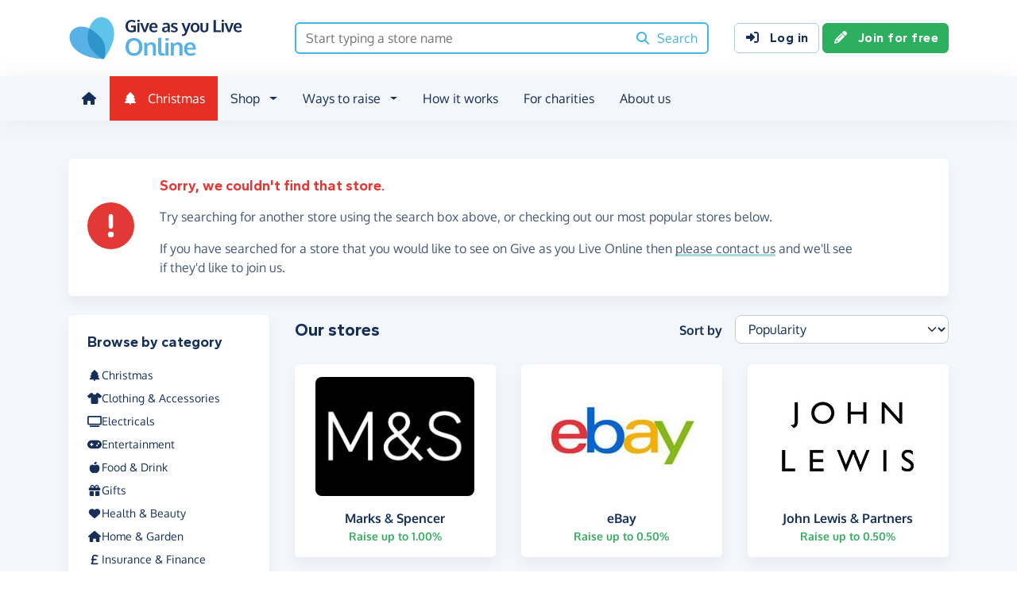

--- FILE ---
content_type: text/html;charset=UTF-8
request_url: https://www.giveasyoulive.com/search/stores?dm=Y
body_size: 7652
content:
<!DOCTYPE html>
<html lang="en">
<head>
	<meta charset="UTF-8" />
<meta name="viewport" content="width=device-width,initial-scale=1" />
<title>Shop Over 6,000 Stores &amp; Raise Money For Charity | Give as you Live Online</title>
<link rel="preconnect" href="https://www.giveasyoulive.com" crossorigin />
<link rel="preconnect" href="https://assets.giveasyoulive.com" crossorigin />
<link rel="preload" as="font" type="font/woff2" href="https://assets.giveasyoulive.com/fonts/oxygen-regular.woff2" crossorigin  /><link rel="preload" as="font" type="font/woff2" href="https://assets.giveasyoulive.com/fonts/oxygen-bold.woff2" crossorigin  /><link rel="preload" as="font" type="font/woff2" href="https://assets.giveasyoulive.com/fonts/gantari-bold.woff2" crossorigin  />
<link rel="stylesheet" href="https://assets.giveasyoulive.com/styles/css/gayl.8b55d0ecf084801c843d.css" />
<link rel="preload" as="script" href="https://assets.giveasyoulive.com/scripts/core.65c3fa8c4e80e5622bdb.js"  /><link rel="preload" as="script" href="https://assets.giveasyoulive.com/scripts/gayl.1c59acbb8a2d21f3603a.js"  /><link rel="preload" as="script" href="https://assets.giveasyoulive.com/scripts/gayl-icons.3cf1603b6a50c9778258.js"  /><link rel="preload" as="script" href="https://assets.giveasyoulive.com/scripts/core-async.087d10ed0789db672a03.js"  />
<link rel="dns-prefetch" href="https://www.google-analytics.com" />
<link rel="dns-prefetch" href="https://region1.analytics.google.com" />
<link rel="dns-prefetch" href="https://www.google.com" />
<link rel="dns-prefetch" href="https://www.googleadservices.com" />
<link rel="dns-prefetch" href="https://www.googletagmanager.com" />
<link rel="dns-prefetch" href="https://www.heapanalytics.com" />
<link rel="dns-prefetch" href="https://cdn.heapanalytics.com" />
<link rel="dns-prefetch" href="https://static.zdassets.com" />
<link rel="dns-prefetch" href="https://giveasyoulive.zendesk.com" />
<link rel="dns-prefetch" href="https://browser.sentry-cdn.com" />
<link rel="dns-prefetch" href="https://www.facebook.com" />
<link rel="dns-prefetch" href="https://connect.facebook.net" />
<link rel="dns-prefetch" href="https://static.ads-twitter.com" />
<link rel="dns-prefetch" href="https://cdn.pushalert.co" />
<meta property="og:title" content="Shop Over 6,000 Stores &amp; Raise Money For Charity" />
<meta name="description" content="Shop online from over 6,000 stores with Give as you Live Online and raise money for your favourite charity." />
<meta property="og:description" content="Shop online from over 6,000 stores with Give as you Live Online and raise money for your favourite charity." />
<meta property="og:url" content="https://www.giveasyoulive.com/search/stores" />
<meta property="og:type" content="website" />
<meta property="og:locale" content="en_gb" />
<meta property="og:image" content="https://www.giveasyoulive.com/og-image.png" />
<meta name="twitter:image" content="https://www.giveasyoulive.com/og-image.png" />
<meta name="twitter:site" content="@giveasyoulive" />
<meta name="twitter:card" content="summary_large_image" />
<meta name="title:title" content="Shop Over 6,000 Stores &amp; Raise Money For Charity" />
<link rel="canonical" href="https://www.giveasyoulive.com/search/stores">
<meta property="fb:app_id" content="134270559986037" />
<link rel="chrome-webstore-item" href="https://chrome.google.com/webstore/detail/fceblikkhnkbdimejiaapjnijnfegnii" />
<meta name="google-site-verification" content="hfaYK6MGoukLYLS0pPmmF7Lf1eVLev7tj-egu09KanE" />
<link rel="next" href="/search/stores?dm=Y&page=2" />
<link rel="icon" href="/favicon.ico" sizes="32x32">
<link rel="icon" href="/favicon.svg" type="image/svg+xml">
<link rel="apple-touch-icon" href="/apple-touch-icon.png">
<meta name="theme-color" content="#44b4e4">		</head>
<body class="browser--chrome os--macos device--desktop page--search--stores" data-module-group="store-search">
	
	<a class="visually-hidden visually-hidden-focusable" href="#content">Skip to main content</a>

	
				<header class="header">
	<div class="container">
		<div class="row d-flex align-items-center ">
											<div class="order-first col col-md-4 col-lg-3">
					<a href="/">
						<picture><source srcset="/images/common/logos/gayl/2023/lc/online.svg" type="image/svg+xml" /><img src="/images/common/logos/gayl/2023/lc/online.png" alt="Give as you Live Online" class="brand-logo img-fluid"  width="583" height="150"     /></picture>					</a>
				</div>
			
							<div class="col-12 col-lg order-last order-lg-0 header-search-container ">
					<div class="row align-items-center">
						
						<div class="col">
														<form action="/search/all" method="GET" id="js-nav-search" class="searchbox-form" role="search" data-rows="10">
								<div class="input-group">
									<input tabindex="0" type="text" class="searchbox-input" id="nav-search" name="q" placeholder="Start typing a store name" aria-label="Search box - start typing a store name" value="" />
									<button class="searchbox-button" aria-label="Search"><i class="fa-solid fa-fw  fa-magnifying-glass"   ></i> <span class="d-none d-lg-inline">Search</span></button>
								</div>
							</form>
						</div>
					</div>
				</div>
			
							<div class="d-none d-lg-block col-12 col-lg-auto ms-auto">
					<a class="btn btn-default" href="/login"><i class="fa-solid fa-fw  fa-right-to-bracket"   ></i> Log in</a>
					<a class="btn btn-green" href="/join"><i class="fa-solid fa-fw  fa-pencil"   ></i> Join for free</a>
				</div>
			
						
										<div class="order-2 col-auto d-lg-none ms-auto text-end">
					<button class="nav-toggler" type="button" data-toggle="nav-mobile" aria-haspopup="true" aria-expanded="false" aria-label="Open menu">
						<i class="fa-solid fa-fw fa-lg mb-1 fa-bars"   ></i> <span>Menu</span>
					</button>
				</div>
					</div>
	</div>
</header>	
				<section class="nav-container navbar ">
	<div class="container">
		<nav id="nav-menu" class="nav-mobile-collapse" aria-label="Main navigation">
						<button class="nav-toggler" type="button" data-toggle="nav-mobile" aria-haspopup="true" aria-expanded="false">
				<span class="nav-toggler-icon"><i class="fa-solid fa-fw fa-2x fa-circle-xmark" title="Close"  ></i></span>
			</button>
						<ul>
									<li><a id="nav-home" class="nav-item" href="/" title="Home"><i class="fa-solid fa-fw  fa-house"   ></i><span class="d-lg-none"> Home</span></a></li>
				
													<li><a id="nav-xmas" class="nav-item nav-item--christmas" href="/christmas"><i class="fa-solid fa-fw  fa-tree"   ></i> Christmas</a></li>
				
												
								<li class="dropdown">
					<a id="nav-shop" class="dropdown-toggle nav-item" href="#" aria-haspopup="true" role="button" aria-expanded="false">Shop</a>
					<div class="dropdown-menu" aria-labelledby="nav-shop">
						<div class="container">
							<div class="row dropdown-menu--dividers">
								<div class="col-12 col-lg-8">
									<p class="dropdown-header">Browse by category</p>
									<ul class="list-unstyled row">
										<li class="col-12 d-lg-none"><a class="dropdown-item" href="/search/stores"><i class="fa-solid fa-fw fa-lg fa-basket-shopping"   ></i> All stores</a></li>
																					<li class="col-12 col-lg-4"><a class="dropdown-item" href="/search/stores/christmas"><i class="fa-solid fa-fw fa-lg fa-tree"   ></i> Christmas</a></li>
																					<li class="col-12 col-lg-4"><a class="dropdown-item" href="/search/stores/clothing-accessories"><i class="fa-solid fa-fw fa-lg fa-shirt"   ></i> Clothing &amp; Accessories</a></li>
																					<li class="col-12 col-lg-4"><a class="dropdown-item" href="/search/stores/electricals"><i class="fa-solid fa-fw fa-lg fa-tv"   ></i> Electricals</a></li>
																					<li class="col-12 col-lg-4"><a class="dropdown-item" href="/search/stores/entertainment"><i class="fa-solid fa-fw fa-lg fa-gamepad"   ></i> Entertainment</a></li>
																					<li class="col-12 col-lg-4"><a class="dropdown-item" href="/search/stores/food-drink"><i class="fa-solid fa-fw fa-lg fa-apple-whole"   ></i> Food &amp; Drink</a></li>
																					<li class="col-12 col-lg-4"><a class="dropdown-item" href="/search/stores/gifts"><i class="fa-solid fa-fw fa-lg fa-gift"   ></i> Gifts</a></li>
																					<li class="col-12 col-lg-4"><a class="dropdown-item" href="/search/stores/health-beauty"><i class="fa-solid fa-fw fa-lg fa-heart"   ></i> Health &amp; Beauty</a></li>
																					<li class="col-12 col-lg-4"><a class="dropdown-item" href="/search/stores/home-garden"><i class="fa-solid fa-fw fa-lg fa-house"   ></i> Home &amp; Garden</a></li>
																					<li class="col-12 col-lg-4"><a class="dropdown-item" href="/search/stores/insurance-finance"><i class="fa-solid fa-fw fa-lg fa-sterling-sign"   ></i> Insurance &amp; Finance</a></li>
																					<li class="col-12 col-lg-4"><a class="dropdown-item" href="/search/stores/mother-baby-child"><i class="fa-solid fa-fw fa-lg fa-child"   ></i> Mother, Baby &amp; Child</a></li>
																					<li class="col-12 col-lg-4"><a class="dropdown-item" href="/search/stores/office"><i class="fa-solid fa-fw fa-lg fa-calculator"   ></i> Office</a></li>
																					<li class="col-12 col-lg-4"><a class="dropdown-item" href="/search/stores/sports-outdoors"><i class="fa-solid fa-fw fa-lg fa-futbol"   ></i> Sports &amp; Outdoors</a></li>
																					<li class="col-12 col-lg-4"><a class="dropdown-item" href="/search/stores/travel"><i class="fa-solid fa-fw fa-lg fa-plane"   ></i> Travel</a></li>
																					<li class="col-12 col-lg-4"><a class="dropdown-item" href="/search/stores/utilities"><i class="fa-solid fa-fw fa-lg fa-lightbulb"   ></i> Utilities</a></li>
										
										<li class="col-12 col-lg-4"><a class="dropdown-item" href="/search/stores?sort=NEWEST"><i class="fa-solid fa-fw fa-lg fa-circle-plus"   ></i> New Stores</a></li>
									</ul>
								</div>
								<div class="col-12 col-lg-4">
									<p class="dropdown-header">Offers &amp; vouchers</p>
									<ul class="list-unstyled">
																					<li><a class="dropdown-item" href="/black-friday-offers"><i class="fa-solid fa-fw text-grey-90 fa-lg fa-tree"   ></i> Black Friday Offers</a></li>
																				<li><a class="dropdown-item" href="/offers-and-vouchers"><i class="fa-solid fa-fw text-red-75 fa-lg fa-tags"   ></i> Offers &amp; Vouchers Hub</a></li>
										<li><a class="dropdown-item" href="/offers"><i class="fa-solid fa-fw text-pink-75 fa-lg fa-basket-shopping"   ></i> All Offers &amp; Deals</a></li>
										<li><a class="dropdown-item" href="/voucher-codes"><i class="fa-solid fa-fw text-marine fa-lg fa-scissors"   ></i> All Voucher &amp; Discount Codes</a></li>
										<li><a class="dropdown-item" href="/no-brainers"><i class="fa-solid fa-fw text-green-75 fa-lg fa-star"   ></i> No Brainers &amp; Free Donations</a></li>
									</ul>
								</div>
							</div>
							<div class="d-none d-lg-block text-center pt-3">
								<a href="/search/stores" class="btn btn-white">See all 6,000+ stores <i class="fa-solid fa-fw  fa-angle-right"   ></i></a>
							</div>
						</div>
					</div>
				</li>

								
								<li class="dropdown">
					<a id="nav-waystoraise" class="dropdown-toggle nav-item" href="#" aria-haspopup="true" role="button" aria-expanded="false">Ways to raise</a>
					<div class="dropdown-menu" aria-labelledby="nav-waystoraise">
						<div class="container">
							<div class="row dropdown-menu--dividers">
								<div class="col-lg-3 col-12">
									<p class="dropdown-header">Remembering to use</p>
									<ul class="list-unstyled">
										<li><a class="dropdown-item" href="/donation-reminder"><i class="fa-solid fa-fw fa-lg fa-laptop"   ></i> Donation Reminder</a></li>
										<li><a class="dropdown-item" href="/app"><i class="fa-solid fa-fw fa-lg fa-mobile-screen-button"   ></i> iPhone, iPad &amp; Android App</a></li>
										<li><a class="dropdown-item" href="/startpage"><i class="fa-solid fa-fw fa-lg fa-house"   ></i> Shopping start page</a></li>
									</ul>
								</div>
								<div class="col-lg-5 col-12">
									<p class="dropdown-header">Raise big donations</p>
									<div class="row">
										<div class="col-lg-6 col-12">
											<ul class="list-unstyled">
												<li><a class="dropdown-item" href="/travel"><i class="fa-solid fa-fw fa-lg fa-plane"   ></i> Book travel</a></li>
												<li><a class="dropdown-item" href="/switch-insurance"><i class="fa-solid fa-fw fa-lg fa-file-lines"   ></i> Switch insurance</a></li>
												<li><a class="dropdown-item" href="/supermarkets"><i class="fa-brands fa-fw fa-lg fa-apple"   ></i> Supermarket orders</a></li>
											</ul> 
										</div>
										<div class="col-lg-6 col-12">
											<ul class="list-unstyled">
												<li><a class="dropdown-item" href="/refer"><i class="fa-solid fa-fw fa-lg fa-bullhorn"   ></i> Share with friends</a></li>
												<li><a class="dropdown-item" href="/search/stores/office"><i class="fa-solid fa-fw fa-lg fa-calculator"   ></i> Shop for business</a></li>
											</ul>
										</div>
									</div>
								</div>
								<div class="col-lg-4 col-12">
									<p class="dropdown-header">Other products</p>
									<ul class="list-unstyled">
										<li><a class="dropdown-item" target="_blank" href="https://donate.giveasyoulive.com/"><i class="fa-solid fa-fw fa-lg fa-id-card"   ></i> Donations &amp; Fundraising Pages</a></li>
																					<li><a class="dropdown-item" target="_blank" href="https://instore.giveasyoulive.com/"><i class="fa-solid fa-fw fa-lg fa-basket-shopping"   ></i> Groceries &amp; store cards</a></li>
																				<li><a class="dropdown-item" target="_blank" href="https://corporate.giveasyoulive.com/"><i class="fa-solid fa-fw fa-lg fa-briefcase"   ></i> Corporate fundraising</a></li>
									</ul>
								</div>
							</div>
						</div>
					</div>
				</li>

								<li><a id="nav-howitworks" class="nav-item nav-item--howitworks" href="/how-it-works">How it works</a></li>

								
								<li><a id="nav-charities" class="nav-item" href="https://admin.giveasyoulive.com/how-it-helps" target="_blank">For charities</a></li>

								
													<li><a id="nav-about" class="nav-item" href="/about-us">About us</a></li>
				
								<li class="d-lg-none"><a id="nav-contact" class="nav-item" href="/contact-us">Contact us</a></li>
				
								
													<li class="mt-2 d-lg-none">
						<div class="btn-set">
							<a class="btn btn-block btn-green" href="/join"><i class="fa-solid fa-fw  fa-pencil"   ></i> Join for free</a>
							<a class="btn btn-block btn-default" href="/login?rurl=%2Fsearch%2Fstores"><i class="fa-solid fa-fw  fa-right-to-bracket"   ></i> Log in</a>
						</div>
					</li>
							</ul>
		</nav>
	</div>
</section>	
		<main id="content" class="">
				

	
						




<div class="band bg-navy-5 js-store-search-root" data-title="Shop Over 6,000 Stores &amp; Raise Money For Charity">
	<div class="container">
				<div class="js-loading-state" style="display:none;">
			<div class="text-center p-5">
				<i class="fa-solid fa-fw  fa-spin fa-5x fa-spinner" title="Loading..."  ></i>			</div>
		</div>

				<div class="row js-store-search-content">
				<div class="col-12">
				<div class="box box__content p-set mb-4">
		<div class="row align-items-center">
			<div class="d-none d-md-block col-md-2 col-lg-1">
				<i class="fa-solid fa-fw text-red icon-block fa-circle-exclamation"   ></i>			</div>
			<div class="col-12 col-md-10 p-set">
															<h2 class="heading-xs text-red mb-3">Sorry, we couldn't find that store.</h2>
					
					<p>Try searching for another store using the search box above, or checking out our most popular stores below.</p>
					<p>If you have searched for a store that you would like to see on Give as you Live Online then <a href="/contact-us" class="link-block-teal">please contact us</a> and we'll see if they'd like to join us.</p>
				
							</div>
		</div>
	</div>

		</div>
	
		<aside class="col-12 col-lg-3">
							<div class="filter sticky-nav d-none d-lg-block">
	<div class="box box__content mb-0">
		<h2 class="heading-xs visually-hidden">Filter results</h2>
		<div class="js-filters-container">
			<section>
	
	
	
	
		</section>

	<section>
					<h3 class="heading-xs">Browse by category</h3>
		
				<ul class="filter__list list-unstyled">
																	<li><a href="/search/stores/christmas" class="js-select-category"><i class="fa-solid fa-fw  fa-tree"   ></i> Christmas</a></li>
														<li><a href="/search/stores/clothing-accessories" class="js-select-category"><i class="fa-solid fa-fw  fa-shirt"   ></i> Clothing &amp; Accessories</a></li>
														<li><a href="/search/stores/electricals" class="js-select-category"><i class="fa-solid fa-fw  fa-tv"   ></i> Electricals</a></li>
														<li><a href="/search/stores/entertainment" class="js-select-category"><i class="fa-solid fa-fw  fa-gamepad"   ></i> Entertainment</a></li>
														<li><a href="/search/stores/food-drink" class="js-select-category"><i class="fa-solid fa-fw  fa-apple-whole"   ></i> Food &amp; Drink</a></li>
														<li><a href="/search/stores/gifts" class="js-select-category"><i class="fa-solid fa-fw  fa-gift"   ></i> Gifts</a></li>
														<li><a href="/search/stores/health-beauty" class="js-select-category"><i class="fa-solid fa-fw  fa-heart"   ></i> Health &amp; Beauty</a></li>
														<li><a href="/search/stores/home-garden" class="js-select-category"><i class="fa-solid fa-fw  fa-house"   ></i> Home &amp; Garden</a></li>
														<li><a href="/search/stores/insurance-finance" class="js-select-category"><i class="fa-solid fa-fw  fa-sterling-sign"   ></i> Insurance &amp; Finance</a></li>
														<li><a href="/search/stores/mother-baby-child" class="js-select-category"><i class="fa-solid fa-fw  fa-child"   ></i> Mother, Baby &amp; Child</a></li>
														<li><a href="/search/stores/office" class="js-select-category"><i class="fa-solid fa-fw  fa-calculator"   ></i> Office</a></li>
														<li><a href="/search/stores/sports-outdoors" class="js-select-category"><i class="fa-solid fa-fw  fa-futbol"   ></i> Sports &amp; Outdoors</a></li>
														<li><a href="/search/stores/travel" class="js-select-category"><i class="fa-solid fa-fw  fa-plane"   ></i> Travel</a></li>
														<li><a href="/search/stores/utilities" class="js-select-category"><i class="fa-solid fa-fw  fa-lightbulb"   ></i> Utilities</a></li>
									</ul>
	</section>


	<section>
		<h3 class="heading-xs">Browse by letter</h3>

				<button title="A" role="button" data-letter="A" class="btn-default btn btn-sm btn-alphabet js-select-letter">A</button><button title="B" role="button" data-letter="B" class="btn-default btn btn-sm btn-alphabet js-select-letter">B</button><button title="C" role="button" data-letter="C" class="btn-default btn btn-sm btn-alphabet js-select-letter">C</button><button title="D" role="button" data-letter="D" class="btn-default btn btn-sm btn-alphabet js-select-letter">D</button><button title="E" role="button" data-letter="E" class="btn-default btn btn-sm btn-alphabet js-select-letter">E</button><button title="F" role="button" data-letter="F" class="btn-default btn btn-sm btn-alphabet js-select-letter">F</button><button title="G" role="button" data-letter="G" class="btn-default btn btn-sm btn-alphabet js-select-letter">G</button><button title="H" role="button" data-letter="H" class="btn-default btn btn-sm btn-alphabet js-select-letter">H</button><button title="I" role="button" data-letter="I" class="btn-default btn btn-sm btn-alphabet js-select-letter">I</button><button title="J" role="button" data-letter="J" class="btn-default btn btn-sm btn-alphabet js-select-letter">J</button><button title="K" role="button" data-letter="K" class="btn-default btn btn-sm btn-alphabet js-select-letter">K</button><button title="L" role="button" data-letter="L" class="btn-default btn btn-sm btn-alphabet js-select-letter">L</button><button title="M" role="button" data-letter="M" class="btn-default btn btn-sm btn-alphabet js-select-letter">M</button><button title="N" role="button" data-letter="N" class="btn-default btn btn-sm btn-alphabet js-select-letter">N</button><button title="O" role="button" data-letter="O" class="btn-default btn btn-sm btn-alphabet js-select-letter">O</button><button title="P" role="button" data-letter="P" class="btn-default btn btn-sm btn-alphabet js-select-letter">P</button><button title="Q" role="button" data-letter="Q" class="btn-default btn btn-sm btn-alphabet js-select-letter">Q</button><button title="R" role="button" data-letter="R" class="btn-default btn btn-sm btn-alphabet js-select-letter">R</button><button title="S" role="button" data-letter="S" class="btn-default btn btn-sm btn-alphabet js-select-letter">S</button><button title="T" role="button" data-letter="T" class="btn-default btn btn-sm btn-alphabet js-select-letter">T</button><button title="U" role="button" data-letter="U" class="btn-default btn btn-sm btn-alphabet js-select-letter">U</button><button title="V" role="button" data-letter="V" class="btn-default btn btn-sm btn-alphabet js-select-letter">V</button><button title="W" role="button" data-letter="W" class="btn-default btn btn-sm btn-alphabet js-select-letter">W</button><button title="X" role="button" data-letter="X" class="btn-default btn btn-sm btn-alphabet js-select-letter">X</button><button title="Y" role="button" data-letter="Y" class="btn-default btn btn-sm btn-alphabet js-select-letter">Y</button><button title="Z" role="button" data-letter="Z" class="btn-default btn btn-sm btn-alphabet js-select-letter">Z</button><button title="0-9" role="button" data-letter="0-9" class="btn-default btn btn-sm btn-alphabet btn-alphabet-0-9 js-select-letter">0-9</button>
	</section>		</div>
	</div>
</div>

<div class="d-lg-none">
	<div class="row gx-2 mb-4">
		<div class="col">
						<button role="button" class="btn btn-default btn-block btn-sm mt-2 d-lg-none" data-bs-toggle="modal" data-bs-target="#modal-search-filter"><i class="fa-solid fa-fw  fa-filter"   ></i> Show filters</button>
		</div>
			</div>
</div>			</aside>

		<div class="col-12 col-lg-9">
									
							<div class="row align-items-center mb-4">
								<div class="col-12 col-md-6">
					
																<h1 class="heading-sm mb-0">Our  stores</h1>
									</div>
					
													<div class="col-12 col-md-6 d-none d-md-block">
																			<form class="row">
								<label class="form-label col col-form-label text-end pe-0" for="sort">Sort by</label>
								<div class="col-auto">
									<select aria-label="Sort results" class="form-select js-sort" name="sort">
	<option value="POPULARITY" selected>Popularity</option>
	<option value="RELEVANCE" >Relevance</option>
	<option value="DONATION_DESC" >Donation rate (High to low)</option>
	<option value="DONATION_ASC" >Donation rate (Low to high)</option>
	<option value="ALPHA_ASC" >Alphabetically ascending</option>
	<option value="ALPHA_DESC" >Alphabetically descending</option>
	<option value="NEWEST" >Newest</option>
</select>								</div>
							</form>
											</div>
							</div>

			<div class="row boxes">
				
											<div class="col-6 col-md-4">
							<div class="box box--tight text-center search-result">
									

								<div class="box__content">
									<img class="mx-auto mb-3 img-fluid" alt="Marks &amp; Spencer" src="/images/stores/1349.jpg?20251209152226" width="200" height="150" loading="lazy" />
									<div class="box__bottom">
										<a href="/stores/marks-and-spencer" class="stretched-link"><b>Marks &amp; Spencer</b></a>
										<p class="text-sm text-green m-0"><b>Raise up to 1.00%</b></p>
																			</div>
								</div>
							</div>
						</div>
									
											<div class="col-6 col-md-4">
							<div class="box box--tight text-center search-result">
									

								<div class="box__content">
									<img class="mx-auto mb-3 img-fluid" alt="eBay" src="/images/stores/3500.jpg?20190104" width="200" height="150" loading="lazy" />
									<div class="box__bottom">
										<a href="/stores/ebay" class="stretched-link"><b>eBay</b></a>
										<p class="text-sm text-green m-0"><b>Raise up to 0.50%</b></p>
																			</div>
								</div>
							</div>
						</div>
									
											<div class="col-6 col-md-4">
							<div class="box box--tight text-center search-result">
									

								<div class="box__content">
									<img class="mx-auto mb-3 img-fluid" alt="John Lewis &amp; Partners" src="/images/stores/883.jpg?20230926" width="200" height="150" loading="lazy" />
									<div class="box__bottom">
										<a href="/stores/john-lewis-and-partners" class="stretched-link"><b>John Lewis &amp; Partners</b></a>
										<p class="text-sm text-green m-0"><b>Raise up to 0.50%</b></p>
																			</div>
								</div>
							</div>
						</div>
									
											<div class="col-6 col-md-4">
							<div class="box box--tight text-center search-result">
									

								<div class="box__content">
									<img class="mx-auto mb-3 img-fluid" alt="Booking.com" src="/images/stores/5430.jpg?20210219" width="200" height="150" loading="lazy" />
									<div class="box__bottom">
										<a href="/stores/booking" class="stretched-link"><b>Booking.com</b></a>
										<p class="text-sm text-green m-0"><b>Raise up to 2.00%</b></p>
										<span class="badge bg-blue text-uppercase mt-1"><i class="fa-solid fa-fw  fa-arrow-trend-up"   ></i> Trending +57%</span>									</div>
								</div>
							</div>
						</div>
									
											<div class="col-6 col-md-4">
							<div class="box box--tight text-center search-result">
									

								<div class="box__content">
									<img class="mx-auto mb-3 img-fluid" alt="Sainsbury&#39;s" src="/images/stores/961.jpg?20210219" width="200" height="150" loading="lazy" />
									<div class="box__bottom">
										<a href="/stores/sainsburys" class="stretched-link"><b>Sainsbury&#39;s</b></a>
										<p class="text-sm text-green m-0"><b>Raise up to 6.00%</b></p>
										<span class="badge bg-green text-uppercase mt-1"><i class="fa-solid fa-fw  fa-circle-arrow-up"   ></i> Increased donation</span>									</div>
								</div>
							</div>
						</div>
									
											<div class="col-6 col-md-4">
							<div class="box box--tight text-center search-result">
									

								<div class="box__content">
									<img class="mx-auto mb-3 img-fluid" alt="Tesco" src="/images/stores/134.jpg?20190104" width="200" height="150" loading="lazy" />
									<div class="box__bottom">
										<a href="/stores/tesco" class="stretched-link"><b>Tesco</b></a>
										<p class="text-sm text-green m-0"><b>Raise up to £3.00</b></p>
																			</div>
								</div>
							</div>
						</div>
									
											<div class="col-6 col-md-4">
							<div class="box box--tight text-center search-result">
									

								<div class="box__content">
									<img class="mx-auto mb-3 img-fluid" alt="Argos" src="/images/stores/2500.jpg?20221111" width="200" height="150" loading="lazy" />
									<div class="box__bottom">
										<a href="/stores/argos" class="stretched-link"><b>Argos</b></a>
										<p class="text-sm text-green m-0"><b>Raise up to 3.00%</b></p>
																			</div>
								</div>
							</div>
						</div>
									
											<div class="col-6 col-md-4">
							<div class="box box--tight text-center search-result">
									

								<div class="box__content">
									<img class="mx-auto mb-3 img-fluid" alt="Trainline" src="/images/stores/2380.jpg?20240109" width="200" height="150" loading="lazy" />
									<div class="box__bottom">
										<a href="/stores/thetrainline" class="stretched-link"><b>Trainline</b></a>
										<p class="text-sm text-green m-0"><b>Raise up to 0.50%</b></p>
																			</div>
								</div>
							</div>
						</div>
									
											<div class="col-6 col-md-4">
							<div class="box box--tight text-center search-result">
									

								<div class="box__content">
									<img class="mx-auto mb-3 img-fluid" alt="Boots" src="/images/stores/808.jpg?20190612" width="200" height="150" loading="lazy" />
									<div class="box__bottom">
										<a href="/stores/boots" class="stretched-link"><b>Boots</b></a>
										<p class="text-sm text-green m-0"><b>Raise up to 2.00%</b></p>
										<span class="badge bg-green text-uppercase mt-1"><i class="fa-solid fa-fw  fa-circle-arrow-up"   ></i> Increased donation</span>									</div>
								</div>
							</div>
						</div>
									
											<div class="col-6 col-md-4">
							<div class="box box--tight text-center search-result">
									

								<div class="box__content">
									<img class="mx-auto mb-3 img-fluid" alt="Just Eat" src="/images/stores/1046.jpg" width="200" height="150" loading="lazy" />
									<div class="box__bottom">
										<a href="/stores/just-eat" class="stretched-link"><b>Just Eat</b></a>
										<p class="text-sm text-green m-0"><b>Raise up to 4.00%</b></p>
										<span class="badge bg-green text-uppercase mt-1"><i class="fa-solid fa-fw  fa-circle-arrow-up"   ></i> Increased donation</span>									</div>
								</div>
							</div>
						</div>
									
											<div class="col-6 col-md-4">
							<div class="box box--tight text-center search-result">
									

								<div class="box__content">
									<img class="mx-auto mb-3 img-fluid" alt="Compare the Market Car Insurance" src="/images/stores/12946.jpg?20211206" width="200" height="150" loading="lazy" />
									<div class="box__bottom">
										<a href="/stores/compare-the-market-car-insurance" class="stretched-link"><b>Compare the Market Car Insurance</b></a>
										<p class="text-sm text-green m-0"><b>Raise up to £12.50</b></p>
																			</div>
								</div>
							</div>
						</div>
									
											<div class="col-6 col-md-4">
							<div class="box box--tight text-center search-result">
									

								<div class="box__content">
									<img class="mx-auto mb-3 img-fluid" alt="Waitrose &amp; Partners" src="/images/stores/3000.jpg?20200610" width="200" height="150" loading="lazy" />
									<div class="box__bottom">
										<a href="/stores/waitrose-and-partners" class="stretched-link"><b>Waitrose &amp; Partners</b></a>
										<p class="text-sm text-green m-0"><b>Raise up to £4.00</b></p>
																			</div>
								</div>
							</div>
						</div>
									
											<div class="col-6 col-md-4">
							<div class="box box--tight text-center search-result">
									

								<div class="box__content">
									<img class="mx-auto mb-3 img-fluid" alt="Hotels.com" src="/images/stores/1899.jpg?20250515164928" width="200" height="150" loading="lazy" />
									<div class="box__bottom">
										<a href="/stores/hotels" class="stretched-link"><b>Hotels.com</b></a>
										<p class="text-sm text-green m-0"><b>Raise up to 2.00%</b></p>
																			</div>
								</div>
							</div>
						</div>
									
											<div class="col-6 col-md-4">
							<div class="box box--tight text-center search-result">
									

								<div class="box__content">
									<img class="mx-auto mb-3 img-fluid" alt="Ticketmaster" src="/images/stores/2803.jpg" width="200" height="150" loading="lazy" />
									<div class="box__bottom">
										<a href="/stores/ticketmaster" class="stretched-link"><b>Ticketmaster</b></a>
										<p class="text-sm text-green m-0"><b>Raise up to 0.50%</b></p>
										<span class="badge bg-blue text-uppercase mt-1"><i class="fa-solid fa-fw  fa-arrow-trend-up"   ></i> Trending +63%</span>									</div>
								</div>
							</div>
						</div>
									
											<div class="col-6 col-md-4">
							<div class="box box--tight text-center search-result">
									

								<div class="box__content">
									<img class="mx-auto mb-3 img-fluid" alt="Moonpig" src="/images/stores/4000.jpg" width="200" height="150" loading="lazy" />
									<div class="box__bottom">
										<a href="/stores/moonpig" class="stretched-link"><b>Moonpig</b></a>
										<p class="text-sm text-green m-0"><b>Raise up to 5.00%</b></p>
																			</div>
								</div>
							</div>
						</div>
												</div>

			<nav aria-label="Stores search results pagination">
			<ul class="pagination js-pagination justify-content-center pt-3" data-initial-page="1" data-results-container=".js-store-search-root">
				<li class="page-item disabled">

										
					<a href="javascript:void(0)" role="button" aria-label="Previous" data-page="0" class="page-link "><i class="fa-solid fa-fw  fa-angle-left" title="Stores search results pagination"  ></i> <span class="pagination-label">Previous</span></a>
				</li>
				
										
					<li class="page-item active">
						<a href="javascript:void(0)" role="button" data-page="1" class="page-link js-select-page">1<span class="visually-hidden"> (current)</span></a>
					</li>
				
										
					<li class="page-item ">
						<a href="javascript:void(0)" role="button" data-page="2" class="page-link js-select-page">2</a>
					</li>
				
										
					<li class="page-item ">
						<a href="javascript:void(0)" role="button" data-page="3" class="page-link js-select-page">3</a>
					</li>
				
										
					<li class="page-item ">
						<a href="javascript:void(0)" role="button" data-page="4" class="page-link js-select-page">4</a>
					</li>
				
										
					<li class="page-item ">
						<a href="javascript:void(0)" role="button" data-page="5" class="page-link js-select-page">5</a>
					</li>
								<li class="page-item ">

										
					<a href="javascript:void(0)" role="button" aria-label="Next" data-page="2" class="page-link js-select-page"><span class="pagination-label">Next</span> <i class="fa-solid fa-fw  fa-angle-right" title="Stores search results pagination"  ></i></a>
				</li>
			</ul>
		</nav>			</div>
</div>	</div>
</div>



	</main>

				<footer class="website-footer">
						<section class="social-footer">
			<div class="container text-center">
				<div class="row flex-nowrap justify-content-center gx-3 py-3">
											<div class="col px-1px-md-2">
							<a href="https://www.facebook.com/giveasyoulive" rel="nofollow noopener" target="_blank" aria-label="Follow us on Facebook">
								<span class="icon-block fa-layers fa-fw text-facebook">
									<i class="fa-solid fa-circle"></i>
									<i class="fa-inverse fa-brands fa-facebook-f" data-fa-transform="shrink-7"></i>
								</span>
							</a>
						</div>
											<div class="col px-1px-md-2">
							<a href="https://twitter.com/giveasyoulive" rel="nofollow noopener" target="_blank" aria-label="Follow us on Twitter/X">
								<span class="icon-block fa-layers fa-fw text-twitter">
									<i class="fa-solid fa-circle"></i>
									<i class="fa-inverse fa-brands fa-x-twitter" data-fa-transform="shrink-7"></i>
								</span>
							</a>
						</div>
											<div class="col px-1px-md-2">
							<a href="https://instagram.com/giveasyoulive" rel="nofollow noopener" target="_blank" aria-label="Follow us on Instagram">
								<span class="icon-block fa-layers fa-fw text-instagram">
									<i class="fa-solid fa-circle"></i>
									<i class="fa-inverse fa-brands fa-instagram" data-fa-transform="shrink-7"></i>
								</span>
							</a>
						</div>
											<div class="col px-1px-md-2">
							<a href="https://www.linkedin.com/company/giveasyoulive" rel="nofollow noopener" target="_blank" aria-label="Connect with us on LinkedIn">
								<span class="icon-block fa-layers fa-fw text-linkedin">
									<i class="fa-solid fa-circle"></i>
									<i class="fa-inverse fa-brands fa-linkedin-in" data-fa-transform="shrink-7"></i>
								</span>
							</a>
						</div>
											<div class="col px-1px-md-2">
							<a href="/blog"  target="_blank" aria-label="Read our blog">
								<span class="icon-block fa-layers fa-fw text-blog">
									<i class="fa-solid fa-circle"></i>
									<i class="fa-inverse fa-solid fa-bullhorn" data-fa-transform="shrink-7"></i>
								</span>
							</a>
						</div>
									</div>

				<svg width="0" height="0" class="position-absolute" aria-hidden="true"><radialGradient id="instagram-gradient" r="150%" cx="30%" cy="107%"><stop stop-color="#fc0" offset=".05"></stop><stop stop-color="#fe4a05" offset=".3"></stop><stop stop-color="#fc01d8" offset=".6"></stop><stop stop-color="#820bff" offset=".8"></stop></radialGradient></svg>			</div>
		</section>
	
				<section class="quicklinks">
			<div class="container">
				<div class="row py-3">
											<div class="col-6 col-md-3 py-3">
															<h3 class="text-md text-md-sm mb-0">Quick links</h3>
							
							<div class="js-quicklinks-1 ">
								<ul class="list-unstyled text-sm m-0">
																			<li><a href="/how-it-works" >How it works</a></li>
																			<li><a href="https://admin.giveasyoulive.com/products/give-as-you-live-online" >Info for charities</a></li>
																			<li><a href="https://corporate.giveasyoulive.com/products/give-as-you-live-online" >Info for corporates</a></li>
																			<li><a href="/about-us" >About us</a></li>
																			<li><a href="/blog" >Blog</a></li>
																			<li><a href="/help"  target="_blank">Help &amp; support</a></li>
																			<li><a href="/contact-us" >Contact us</a></li>
																	</ul>
							</div>
						</div>
											<div class="col-6 col-md-3 py-3">
															<h3 class="text-md text-md-sm mb-0">Shop &amp; compare</h3>
							
							<div class="js-quicklinks-2 ">
								<ul class="list-unstyled text-sm m-0">
																			<li><a href="/search/stores" >View all 6,000+ stores</a></li>
																			<li><a href="/voucher-codes" >Offers &amp; voucher codes</a></li>
																			<li><a href="/switch" >Compare insurance</a></li>
																			<li><a href="/search/stores/office" >Shop for business</a></li>
																			<li><a href="/travel" >Book holidays</a></li>
																			<li><a href="/search/stores?sort=NEWEST" >New stores</a></li>
																	</ul>
							</div>
						</div>
											<div class="col-6 col-md-3 py-3">
															<h3 class="text-md text-md-sm mb-0">Ways to raise</h3>
							
							<div class="js-quicklinks-3 ">
								<ul class="list-unstyled text-sm m-0">
																			<li><a href="https://donate.giveasyoulive.com/" >Donations &amp; Fundraising Pages</a></li>
																			<li><a href="/app" >Give as you Live Online App</a></li>
																			<li><a href="/donation-reminder" >Donation Reminder</a></li>
																			<li><a href="/refer" >Invite your friends</a></li>
																	</ul>
							</div>
						</div>
											<div class="col-6 col-md-3 py-3">
															<h3 class="text-md text-md-sm mb-0">Legal</h3>
							
							<div class="js-quicklinks-4 ">
								<ul class="list-unstyled text-sm m-0">
																			<li><a href="/terms" >Terms &amp; conditions</a></li>
																			<li><a href="/privacy" >Privacy policy</a></li>
																			<li><a href="/cookies" >Cookie policy</a></li>
																			<li><a href="/terms/competition" >Competition terms &amp; conditions</a></li>
																			<li><a href="/eula" >Donation Reminder EULA</a></li>
																	</ul>
							</div>
						</div>
									</div>
			</div>
		</section>
	
	
				<section class="social-proof">
			<div class="container">
				<div class="row row-cols-lg-4 align-items-center justify-content-center justify-content-md-start gy-3">
																<div class="col-6">
								<a href="https://www.fundraisingregulator.org.uk/directory/give-you-live-limited" target="_blank" rel="nofollow noopener">
		<picture><source srcset="/images/common/logos/fundraising-regulator-white.svg" type="image/svg+xml" /><img src="/images/common/logos/fundraising-regulator-white.png" alt="Give as you Live is registered with the Charity Regulator" class=" img-fluid"  width="300" height="92" loading="lazy"    /></picture>	</a>

						</div>
																<div class="col-6">
								<a href="https://ciof.org.uk/guidance-and-resources/suppliers-directory/detail?id=100" target="_blank" rel="nofollow noopener">
		<picture><source srcset="/images/common/logos/ciof-partner-white.svg" type="image/svg+xml" /><img src="/images/common/logos/ciof-partner-white.png" alt="Give as you Live is a Chartered Institute of Fundraising Corporate Member" class=" img-fluid"  width="300" height="97" loading="lazy"    /></picture>	</a>

						</div>
																<div class="col-6">
								<a href="https://www.givingtuesday.org.uk/our-partners/?search=give+as+you+live" target="_blank" rel="nofollow noopener">
		<picture><source srcset="/images/common/logos/giving-tuesday-white.svg" type="image/svg+xml" /><img src="/images/common/logos/giving-tuesday-white.png" alt="Give as you Live is a Giving Tuesday partner" class=" img-fluid"  width="280" height="120" loading="lazy"    /></picture>	</a>

						</div>
																					<div class="col-6">
								<a href="/testimonials" class="btn btn-feefo "><span class="btn-feefo__rating"><span class="btn-feefo__logo"><picture><source srcset="/images/common/logos/feefo-white.svg" type="image/svg+xml" /><img src="/images/common/logos/feefo-white.png" alt="Feefo review service" class="w-auto img-fluid"  width="300" height="71" loading="lazy"    /></picture></span><span class="btn-feefo__stars"><span role="img" aria-label="4.7 stars out of 5"><i class="fa-solid fa-fw fa-star star"></i><i class="fa-solid fa-fw fa-star star"></i><i class="fa-solid fa-fw fa-star star"></i><i class="fa-solid fa-fw fa-star star"></i><i class="fa-solid fa-fw fa-star-half-stroke star"></i></span></span></span><span class="btn-feefo__info">Rating from 3,434 reviews</span><span class="btn-feefo__award"><i class="fa-solid fa-fw me-1 fa-trophy"   ></i> Platinum Award Winner 2025</span></a>
						</div>
									</div>
			</div>
		</section>
	
		<section class="footer ">
		<div class="container">
			<p class="text-sm">&copy; Give as you Live Ltd 2025. All rights reserved. Company registered in England &amp; Wales (No. 5181419). Registered address: 	<span class="d-inline-block">Give as you Live Ltd,</span>
	<span class="d-inline-block">13 The Courtyard,</span>
	<span class="d-inline-block">Timothy's Bridge Road,</span>
	<span class="d-inline-block">Stratford-upon-Avon,</span>
	<span class="d-inline-block">Warwickshire,</span>
	<span class="d-inline-block">CV37 9NP.</span></p>
		</div>
	</section>
</footer>	
		
		
	<div class="modal fade" id="js-favourite-help-modal" tabindex="-1" role="dialog" aria-hidden="true">
    <div class="modal-dialog modal-lg">
        <div class="modal-content">
            <button type="button" class="modal-close-icon " data-bs-dismiss="modal" aria-label="Close"><span class="fa-layers   " ><i class="fa-solid fa-circle " ></i><i class="text-grey fa-solid fa-xmark" data-fa-transform="shrink-6 " ></i></span></button>            <div class="modal-body text-center">
    			<h2 class="heading-md">How to add more favourite stores</h2>
    			<p class="mw-70ch">It's really easy to add new stores to your favourites list. Simply click on the star next to the store's logo, once favourited it will turn blue and gold.</p>
    			
                                    <img src="/images/screenshots/favourite-store-figure.jpg?2023" alt="Screenshot of adding favourites" class="d-block img-fluid mx-auto logo mb-4 w-auto mh-10" width="700" height="235" />
                    			
    			<button class="btn btn-navy btn-xs-block btn-lg" data-bs-dismiss="modal">Start adding favourites <i class="fa-solid fa-fw  fa-angle-right"   ></i></button>
            </div>
        </div>
    </div>
</div>
<div class="modal fade" id="modal-search-filter" tabindex="-1" role="dialog" aria-labelledby="modal-search-filter-heading" aria-hidden="true">
	<div class="modal-dialog">
		<div class="modal-content">
			<div class="modal-header">
				<h4 class="modal-title" id="modal-search-filter-heading">Search filters</h4>
				<button type="button" class="modal-close-icon " data-bs-dismiss="modal" aria-label="Close"><span class="fa-layers   " ><i class="fa-solid fa-circle " ></i><i class="text-grey fa-solid fa-xmark" data-fa-transform="shrink-6 " ></i></span></button>			</div>
			<div class="modal-body filter">
				<section>
	
	
	
	
		</section>

	<section>
					<h3 class="heading-xs">Browse by category</h3>
		
				<ul class="filter__list list-unstyled">
																	<li><a href="/search/stores/christmas" class="js-select-category"><i class="fa-solid fa-fw  fa-tree"   ></i> Christmas</a></li>
														<li><a href="/search/stores/clothing-accessories" class="js-select-category"><i class="fa-solid fa-fw  fa-shirt"   ></i> Clothing &amp; Accessories</a></li>
														<li><a href="/search/stores/electricals" class="js-select-category"><i class="fa-solid fa-fw  fa-tv"   ></i> Electricals</a></li>
														<li><a href="/search/stores/entertainment" class="js-select-category"><i class="fa-solid fa-fw  fa-gamepad"   ></i> Entertainment</a></li>
														<li><a href="/search/stores/food-drink" class="js-select-category"><i class="fa-solid fa-fw  fa-apple-whole"   ></i> Food &amp; Drink</a></li>
														<li><a href="/search/stores/gifts" class="js-select-category"><i class="fa-solid fa-fw  fa-gift"   ></i> Gifts</a></li>
														<li><a href="/search/stores/health-beauty" class="js-select-category"><i class="fa-solid fa-fw  fa-heart"   ></i> Health &amp; Beauty</a></li>
														<li><a href="/search/stores/home-garden" class="js-select-category"><i class="fa-solid fa-fw  fa-house"   ></i> Home &amp; Garden</a></li>
														<li><a href="/search/stores/insurance-finance" class="js-select-category"><i class="fa-solid fa-fw  fa-sterling-sign"   ></i> Insurance &amp; Finance</a></li>
														<li><a href="/search/stores/mother-baby-child" class="js-select-category"><i class="fa-solid fa-fw  fa-child"   ></i> Mother, Baby &amp; Child</a></li>
														<li><a href="/search/stores/office" class="js-select-category"><i class="fa-solid fa-fw  fa-calculator"   ></i> Office</a></li>
														<li><a href="/search/stores/sports-outdoors" class="js-select-category"><i class="fa-solid fa-fw  fa-futbol"   ></i> Sports &amp; Outdoors</a></li>
														<li><a href="/search/stores/travel" class="js-select-category"><i class="fa-solid fa-fw  fa-plane"   ></i> Travel</a></li>
														<li><a href="/search/stores/utilities" class="js-select-category"><i class="fa-solid fa-fw  fa-lightbulb"   ></i> Utilities</a></li>
									</ul>
	</section>


	<section>
		<h3 class="heading-xs">Browse by letter</h3>

				<button title="A" role="button" data-letter="A" class="btn-default btn btn-sm btn-alphabet js-select-letter">A</button><button title="B" role="button" data-letter="B" class="btn-default btn btn-sm btn-alphabet js-select-letter">B</button><button title="C" role="button" data-letter="C" class="btn-default btn btn-sm btn-alphabet js-select-letter">C</button><button title="D" role="button" data-letter="D" class="btn-default btn btn-sm btn-alphabet js-select-letter">D</button><button title="E" role="button" data-letter="E" class="btn-default btn btn-sm btn-alphabet js-select-letter">E</button><button title="F" role="button" data-letter="F" class="btn-default btn btn-sm btn-alphabet js-select-letter">F</button><button title="G" role="button" data-letter="G" class="btn-default btn btn-sm btn-alphabet js-select-letter">G</button><button title="H" role="button" data-letter="H" class="btn-default btn btn-sm btn-alphabet js-select-letter">H</button><button title="I" role="button" data-letter="I" class="btn-default btn btn-sm btn-alphabet js-select-letter">I</button><button title="J" role="button" data-letter="J" class="btn-default btn btn-sm btn-alphabet js-select-letter">J</button><button title="K" role="button" data-letter="K" class="btn-default btn btn-sm btn-alphabet js-select-letter">K</button><button title="L" role="button" data-letter="L" class="btn-default btn btn-sm btn-alphabet js-select-letter">L</button><button title="M" role="button" data-letter="M" class="btn-default btn btn-sm btn-alphabet js-select-letter">M</button><button title="N" role="button" data-letter="N" class="btn-default btn btn-sm btn-alphabet js-select-letter">N</button><button title="O" role="button" data-letter="O" class="btn-default btn btn-sm btn-alphabet js-select-letter">O</button><button title="P" role="button" data-letter="P" class="btn-default btn btn-sm btn-alphabet js-select-letter">P</button><button title="Q" role="button" data-letter="Q" class="btn-default btn btn-sm btn-alphabet js-select-letter">Q</button><button title="R" role="button" data-letter="R" class="btn-default btn btn-sm btn-alphabet js-select-letter">R</button><button title="S" role="button" data-letter="S" class="btn-default btn btn-sm btn-alphabet js-select-letter">S</button><button title="T" role="button" data-letter="T" class="btn-default btn btn-sm btn-alphabet js-select-letter">T</button><button title="U" role="button" data-letter="U" class="btn-default btn btn-sm btn-alphabet js-select-letter">U</button><button title="V" role="button" data-letter="V" class="btn-default btn btn-sm btn-alphabet js-select-letter">V</button><button title="W" role="button" data-letter="W" class="btn-default btn btn-sm btn-alphabet js-select-letter">W</button><button title="X" role="button" data-letter="X" class="btn-default btn btn-sm btn-alphabet js-select-letter">X</button><button title="Y" role="button" data-letter="Y" class="btn-default btn btn-sm btn-alphabet js-select-letter">Y</button><button title="Z" role="button" data-letter="Z" class="btn-default btn btn-sm btn-alphabet js-select-letter">Z</button><button title="0-9" role="button" data-letter="0-9" class="btn-default btn btn-sm btn-alphabet btn-alphabet-0-9 js-select-letter">0-9</button>
	</section>			</div>

			<div class="modal-footer">
				<button type="button" class="btn btn-navy btn-fluid" data-bs-dismiss="modal"><i class="fa-solid fa-fw  fa-check"   ></i> Close filters</button>
			</div>
		</div>
	</div>
</div>
<div class="menu-backdrop dropdown-backdrop fade" data-toggle="nav-mobile"></div>

		<div class="analytics" data-group="essential" data-type="google-analytics" data-anon="true" data-account="UA-8823204-5"  data-optimise="GTM-TRN7KXX" ></div>
	
								<div class="analytics" data-group="advertising" data-type="google-ads" data-google_conversion_id="971200846" data-google_remarketing_only="true"></div>
		
							<div class="analytics" data-group="essential" data-type="google-tag-manager" data-account="GTM-NQGZQXT" data-optimise="GTM-TRN7KXX"      data-logged-in="false" data-anon="true"></div>
		
							<div class="analytics" data-group="analytics" data-type="heap" data-account="2287986964"   ></div>
		
							<div class="analytics" data-group="analytics" data-type="zendesk" data-key="02ddbe16-993c-40be-b92c-8ed36e251520" data-is-mobile="false"   ></div>
		
							<div class="analytics" data-group="social-media" data-type="facebook" data-account="1130560640288466" ></div>
		
				
							<div class="analytics" data-group="social-media" data-type="twitter" data-account="nz1ex"></div>
		
				
				
									
					
							<div class="analytics" data-group="analytics" data-type="sentry" data-account="244482" data-key="4a8e1eeb07d043c8a8fc4f44eb975095" data-domain="giveasyoulive.com" data-env="production" ></div>
										<script  src="https://assets.giveasyoulive.com/scripts/core.65c3fa8c4e80e5622bdb.js"></script>															<script  src="https://assets.giveasyoulive.com/scripts/gayl.1c59acbb8a2d21f3603a.js"></script>																					<script async src="https://assets.giveasyoulive.com/scripts/gayl-icons.3cf1603b6a50c9778258.js"></script>															<script async src="https://assets.giveasyoulive.com/scripts/core-async.087d10ed0789db672a03.js"></script>						

<script async src="/scripts/adpopup.js"></script></body>
</html>